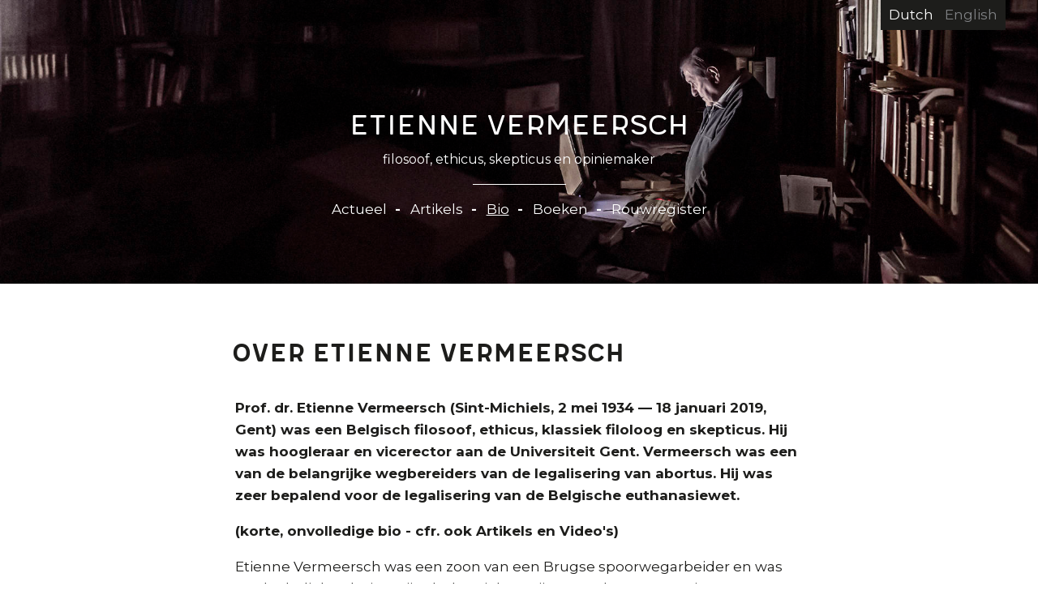

--- FILE ---
content_type: text/html; charset=UTF-8
request_url: https://etiennevermeersch.be/over
body_size: 12499
content:

<!DOCTYPE html>
<html lang="nl" dir="ltr" prefix="content: http://purl.org/rss/1.0/modules/content/  dc: http://purl.org/dc/terms/  foaf: http://xmlns.com/foaf/0.1/  og: http://ogp.me/ns#  rdfs: http://www.w3.org/2000/01/rdf-schema#  schema: http://schema.org/  sioc: http://rdfs.org/sioc/ns#  sioct: http://rdfs.org/sioc/types#  skos: http://www.w3.org/2004/02/skos/core#  xsd: http://www.w3.org/2001/XMLSchema# ">
<head>
    <meta charset="utf-8" />
<script>(function(i,s,o,g,r,a,m){i["GoogleAnalyticsObject"]=r;i[r]=i[r]||function(){(i[r].q=i[r].q||[]).push(arguments)},i[r].l=1*new Date();a=s.createElement(o),m=s.getElementsByTagName(o)[0];a.async=1;a.src=g;m.parentNode.insertBefore(a,m)})(window,document,"script","https://www.google-analytics.com/analytics.js","ga");ga("create", "UA-108642759-1", {"cookieDomain":"auto"});ga("set", "anonymizeIp", true);ga("send", "pageview");</script>
<meta name="Generator" content="Drupal 8 (https://www.drupal.org)" />
<meta name="MobileOptimized" content="width" />
<meta name="HandheldFriendly" content="true" />
<meta name="viewport" content="width=device-width, initial-scale=1.0" />
<link rel="shortcut icon" href="/core/misc/favicon.ico" type="image/vnd.microsoft.icon" />
<link rel="alternate" hreflang="nl" href="https://etiennevermeersch.be/over" />
<link rel="alternate" hreflang="en" href="https://etiennevermeersch.be/en/about" />
<link rel="canonical" href="/over" />
<link rel="shortlink" href="/node/5" />
<link rel="revision" href="/over" />

        <title>Over Etienne Vermeersch | Etienne Vermeersch</title>


            <link rel="shortcut icon" href="/favicon.ico"/>
            <link rel="apple-touch-icon" sizes="180x180" href="https://etiennevermeersch.be/themes/etiennevermeersch/dist/image/icon/apple-touch-icon.png">
            <link rel="icon" type="image/png" href="https://etiennevermeersch.be/themes/etiennevermeersch/dist/image/icon/android-chrome-192x192.png"
                  sizes="192x192">
            <link rel="icon" type="image/png" href="https://etiennevermeersch.be/themes/etiennevermeersch/dist/image/icon/android-chrome-512x512.png"
                  sizes="512x512">
            <link rel="icon" type="image/png" href="https://etiennevermeersch.be/themes/etiennevermeersch/dist/image/icon/favicon-32x32.png" sizes="32x32">
            <link rel="icon" type="image/png" href="https://etiennevermeersch.be/themes/etiennevermeersch/dist/image/icon/favicon-16x16.png" sizes="16x16">
            <link rel="manifest" href="https://etiennevermeersch.be/themes/etiennevermeersch/dist/image/icon/manifest.json">
            <link rel="mask-icon" href="https://etiennevermeersch.be/themes/etiennevermeersch/dist/image/icon/safari-pinned-tab.svg" color="#000000">
            <meta name="msapplication-config" content="https://etiennevermeersch.be/themes/etiennevermeersch/dist/image/icon/browserconfig.xml">
            <meta name="theme-color" content="#000000">

        
        
        


        <meta name="apple-mobile-web-app-title" content="Over Etienne Vermeersch | Etienne Vermeersch">
        <meta name="application-name" content="Over Etienne Vermeersch | Etienne Vermeersch">
        <meta property="og:title" content="Over Etienne Vermeersch | Etienne Vermeersch"/>
        <meta property="og:site_name" content="Over Etienne Vermeersch | Etienne Vermeersch"/>

                <meta property="og:description" content="Filosoof, ethicus, skepticus en opiniemaker. Welkom op de site van Etienne Vermeersch."/>
        <meta property="og:url" content="etiennevermeersch.be"/>
        

        <link rel="stylesheet" href="/core/assets/vendor/normalize-css/normalize.css?t4ufp1" media="all" />
<link rel="stylesheet" href="/core/themes/stable/css/system/components/ajax-progress.module.css?t4ufp1" media="all" />
<link rel="stylesheet" href="/core/themes/stable/css/system/components/align.module.css?t4ufp1" media="all" />
<link rel="stylesheet" href="/core/themes/stable/css/system/components/autocomplete-loading.module.css?t4ufp1" media="all" />
<link rel="stylesheet" href="/core/themes/stable/css/system/components/fieldgroup.module.css?t4ufp1" media="all" />
<link rel="stylesheet" href="/core/themes/stable/css/system/components/container-inline.module.css?t4ufp1" media="all" />
<link rel="stylesheet" href="/core/themes/stable/css/system/components/clearfix.module.css?t4ufp1" media="all" />
<link rel="stylesheet" href="/core/themes/stable/css/system/components/details.module.css?t4ufp1" media="all" />
<link rel="stylesheet" href="/core/themes/stable/css/system/components/hidden.module.css?t4ufp1" media="all" />
<link rel="stylesheet" href="/core/themes/stable/css/system/components/item-list.module.css?t4ufp1" media="all" />
<link rel="stylesheet" href="/core/themes/stable/css/system/components/js.module.css?t4ufp1" media="all" />
<link rel="stylesheet" href="/core/themes/stable/css/system/components/nowrap.module.css?t4ufp1" media="all" />
<link rel="stylesheet" href="/core/themes/stable/css/system/components/position-container.module.css?t4ufp1" media="all" />
<link rel="stylesheet" href="/core/themes/stable/css/system/components/progress.module.css?t4ufp1" media="all" />
<link rel="stylesheet" href="/core/themes/stable/css/system/components/reset-appearance.module.css?t4ufp1" media="all" />
<link rel="stylesheet" href="/core/themes/stable/css/system/components/resize.module.css?t4ufp1" media="all" />
<link rel="stylesheet" href="/core/themes/stable/css/system/components/sticky-header.module.css?t4ufp1" media="all" />
<link rel="stylesheet" href="/core/themes/stable/css/system/components/system-status-counter.css?t4ufp1" media="all" />
<link rel="stylesheet" href="/core/themes/stable/css/system/components/system-status-report-counters.css?t4ufp1" media="all" />
<link rel="stylesheet" href="/core/themes/stable/css/system/components/system-status-report-general-info.css?t4ufp1" media="all" />
<link rel="stylesheet" href="/core/themes/stable/css/system/components/tabledrag.module.css?t4ufp1" media="all" />
<link rel="stylesheet" href="/core/themes/stable/css/system/components/tablesort.module.css?t4ufp1" media="all" />
<link rel="stylesheet" href="/core/themes/stable/css/system/components/tree-child.module.css?t4ufp1" media="all" />
<link rel="stylesheet" href="/core/themes/classy/css/components/messages.css?t4ufp1" media="all" />
<link rel="stylesheet" href="/core/themes/classy/css/components/node.css?t4ufp1" media="all" />
<link rel="stylesheet" href="/themes/etiennevermeersch/dist/css/styles-lib.css?t4ufp1" media="all" />
<link rel="stylesheet" href="/themes/etiennevermeersch/dist/css/styles.css?t4ufp1" media="all" />
<link rel="stylesheet" href="/themes/etiennevermeersch/dist/css/styles-print.css?t4ufp1" media="print" />

            
<!--[if lte IE 8]>
<script src="/core/assets/vendor/html5shiv/html5shiv.min.js?v=3.7.3"></script>
<![endif]-->


</head>

<body class="path-node page-node-type-page no-sidebars">

<a href="#main-content" class="visually-hidden focusable skip-link">
    Overslaan en naar de inhoud gaan
</a>


  <div class="dialog-off-canvas-main-canvas" data-off-canvas-main-canvas>
    
<div id="page" class="page-wrapper">
      <div id="top" class="page-top">
      <div class="container page-top__container">
          <div class="region region-top">
    <div id="block-languageswitcher" class="language-switcher block block-block-content block-block-contentde76dacb-de52-4f10-a2d5-e324aa720186">
  
    
      
            <div class="clearfix text-formatted field field--name-field-body field--type-text-long field--label-hidden field__item"><div class="language-menu"><a class="is-active" href="/home">Dutch</a> <a href="/en/articles">English</a></div>
</div>
      
  </div>

  </div>

      </div>
    </div>
  
      <header id="header" class="page-header" role="banner">
      <div class="page-header__container">
          <div class="region region-header">
    <div id="block-etiennevermeersch-branding" class="block block-system block-system-branding-block">
  
    
                    <div class="site-name">
          <a href="/home" title="Home" rel="home">Etienne Vermeersch</a>
        </div>
            
        <div class="site-slogan">filosoof, ethicus, skepticus en opiniemaker</div>
  </div>
<nav role="navigation" aria-labelledby="block-etiennevermeersch-main-menu-menu" id="block-etiennevermeersch-main-menu" class="block block-menu navigation menu--main">
            
  <h2 class="visually-hidden" id="block-etiennevermeersch-main-menu-menu">Hoofdnavigatie</h2>
  

        
              <ul class="menu">
                    <li class="menu-item">
        <a href="/actueel" title="Nieuws en relevante artikels over Etienne Vermeersch" data-drupal-link-system-path="actueel">Actueel</a>
              </li>
                <li class="menu-item">
        <a href="/artikel" data-drupal-link-system-path="artikel">Artikels</a>
              </li>
                <li class="menu-item menu-item--active-trail">
        <a href="/over" data-drupal-link-system-path="node/5" class="is-active">Bio</a>
              </li>
                <li class="menu-item">
        <a href="/boek" data-drupal-link-system-path="boek">Boeken</a>
              </li>
                <li class="menu-item">
        <a href="/rouwregister" data-drupal-link-system-path="node/502">Rouwregister</a>
              </li>
        </ul>
  


  </nav>

  </div>

        
      </div>
    </header>
  
  <main id="main" class="page-main" role="main">
    <a id="main-content" tabindex="-1"></a>
    <section id="content" class="section section--content">
      <div class="container page-main__container clearfix">
        

        
        
                                                  
          <div class="content content--content">
              <div class="region region-content">
    <div id="block-etiennevermeersch-page-title" class="block block-core block-page-title-block">
  
    
      
  <h1 class="page-title"><span property="schema:name" class="field field--name-title field--type-string field--label-hidden">Over Etienne Vermeersch</span>
</h1>


  </div>

<div id="block-etiennevermeersch-content" class="block block-system block-system-main-block">
  
    
      
<article role="article" about="/over" typeof="schema:WebPage" class="node node--type-page node--view-mode-full">

  
      <span property="schema:name" content="Over Etienne Vermeersch" class="rdf-meta hidden"></span>


  
  <div class="node__content">
    
            <div class="text-formatted field field--name-field-teaser field--type-text-long field--label-hidden field__item"><p><strong>Prof. dr. Etienne Vermeersch (Sint-Michiels, 2 mei 1934 — 18 januari 2019, Gent) was een Belgisch filosoof, ethicus, klassiek filoloog en skepticus. Hij was hoogleraar en vicerector aan de Universiteit Gent. Vermeersch was een van de belangrijke wegbereiders van de legalisering van abortus. Hij was zeer bepalend voor de legalisering van de Belgische euthanasiewet.</strong></p>

<p><strong>(korte, onvolledige bio - cfr. ook Artikels en Video's)</strong></p></div>
      
            <div class="clearfix text-formatted field field--name-field-body field--type-text-long field--label-hidden field__item"><p>Etienne Vermeersch was een zoon van een Brugse spoorwegarbeider en was van katholieken huize. Hij volgde Grieks-Latijnse aan het Brugse Sint-Lodewijkscollege en trad in 1953 in in het noviciaat van de jezuïeten. In die periode kreeg hij zijn opleiding in de Oude Abdij van Drongen. Na het noviciaat behaalde hij zijn diploma Klassieke Filologie. Na vijf jaar, op 23 december 1958, trad hij uit de Jezuïetenorde. Rond zijn 25e brak hij geleidelijk met het christelijk geloof. Tijdens zijn universitaire studies werd hij atheïst en filosofisch materialist.</p>

<p>Vermeersch studeerde wijsbegeerte en promoveerde in 1965 aan de Rijksuniversiteit Gent met een doctoraatsverhandeling over de filosofische implicaties van de informatietheorie en de cybernetica. De promotor van zijn doctoraat was de Belgische logicus en wetenschapsfilosoof Leo Apostel. In 1967 werd hij aan dezelfde universiteit benoemd tot gewoon hoogleraar. Zijn leeropdracht omvatte algemene inleidingen tot de wijsbegeerte en de wetenschapsfilosofie, de wijsbegeerte in historisch perspectief, de studie van hedendaagse wijsbegeerte, wijsgerige antropologie, en de geschiedenis van het christendom.  </p>

<p>Vermeersch stond bekend als een briljant docent ; hij had de gave om moeilijke leerstof vereenvoudigd en begrijpelijk uitleggen. Gedurende zijn academische carrière hij gaf les aan zowat 40.000 studenten. Hij gold samen met Jaap Kruithof als een van de iconen van de Gentse universiteit. </p>

<p>Zijn wetenschappelijk werk heeft betrekking op grondslagenonderzoek van de menswetenschappen, filosofische aspecten van het onderzoek over informatica en artificiële intelligentie, en de toepassing van zijn informatietheorie op het cultuurbegrip.<br />
Later in zijn carrière kwam meer nadruk te liggen op algemene maatschappelijke en ethische problemen, vooral op het gebied van milieufilosofie, cultuurfilosofie en bio-ethiek.</p>

<p>Vermeersch was een van de belangrijke wegbereiders van de legalisering van abortus. Hij was zeer bepalend voor de legalisering van de Belgische euthanasiewet.</p>

<p>Vermeersch was vice-rector aan de <a href="http://www.ugent.be/">Universiteit Gent</a> van 1993 tot 1997. Hij was onder meer lid van de <a href="http://vrwb.vlaanderen.be/">Vlaamse Raad voor Wetenschapsbeleid</a>, van de Raad van Bestuur van het <a href="http://www.vib.be/">Vlaams Interuniversitair Instituut voor Biotechnologie</a>, van de Milieu- en Natuurraad in Vlaanderen, en van de <a href="http://www.belspo.be/belspo/council/index_nl.stm.Hij">Federale Raad voor Wetenschapsbeleid</a>. Hij was ook voorzitter van het <a href="http://www.health.fgov.be/bioeth">Raadgevend Comité voor Bio-ethiek</a>. De wet Medisch Begeleide Voortplanting, de wet op het wetenschappelijk onderzoek, zelfs de transgenderwet zouden niet zijn wat ze nu zijn zonder de input van Vermeersch. Het wettelijk toelaten van therapeutisch kloneren, wat aanleiding gaf tot zwaar beladen discussies in de schoot van de Senaat, haalde het met dank aan zijn ethische overwegingen. <br />
<br />
Op 5 maart 1997 richtte hij aan de Universiteit Gent Film-Plateau op. Hij was ook initiatiefnemer voor het behoud en de renovatie van het universitaire cultuur- en congrescentrum Het Pand in Gent.</p>

<p>Na de dood van de afgewezen Nigeriaanse asielzoekster Semira Adamu, die om het leven kwam bij haar gedwongen uitwijzing, wordt Vermeersch in de jaren 90 voorzitter van de naar hem genoemde 'Commissie Vermeersch'. Ludo Abicht (1999) : <em>'De federale regering richtte deze ‘Commissie Vermeersch’ op om enerzijds het asielbeleid te koppelen aan een verhoging van een efficiënte ontwikkelingshulp en, anderzijds, naar ethisch verantwoorde middelen te zoeken, om de onvermijdelijke uitwijzing van uitgeprocedeerde of illegale asielzoekers op een veilige en menselijk verantwoorde manier te laten verlopen.'</em> Over dat voorzitterschap zei Vermeersch later dat het een van de meest ondankbare taken was, die hij ooit op zich had genomen.</p>

<p>Etienne vermeersch was één van de schrijvers van het in februari 2008 uitgekomen manifest van de Gravensteengroep. In dit manifest werd een onafhankelijk Vlaanderen als één van de (laatste) mogelijkheden gezien als alternatief voor de weigering van de Franstaligen om de taalgrens te respecteren. Voor Vermeersch kon ook de linkerzijde voorstander zijn van de Vlaamse zaak. Voor hem is dit altijd een sociale kwestie geweest: <em>'Ik ben geen Vlaams-nationalist, maar gewoon iemand die streeft naar rechtvaardigheid, ook in communautaire kwesties.'</em></p>

<p>Vermeersch beschouwde de mondiale overbevolking als het grootste wereldprobleem : <em>'Op een eindige aardbol kan de bevolking niet onbeperkt blijven groeien.'</em> Hij koppelt dit probleem aan het te hoge consumptiepatroon van de doorsnee westerling. Dat dit patroon wereldwijd wordt gestreefd is volgens Vermeersch catastrofaal op termijn.<br />
<em>'Vanuit een ethisch standpunt hebben alle mensen op deze wereld het recht op dezelfde wijze te genieten van alles wat die wereld te bieden heeft. Maar dat betekent ook een verdere stijging van de productie, uitputting van grondstoffen, productie van pollutie en uitroeiing van ecosystemen.' (...) 'Zowel een daling van de wereldbevolking als een algemene daling van de consumptie per persoon zijn absoluut noodzakelijk. Aangezien wij, in de rijke landen, per persoon een veel hogere druk betekenen op al die ecologisch factoren, is het vooral bij ons dat zowel de geboortebeperking als de beperking van het consumptieniveau een absolute voorrang moeten krijgen.'</em><br />
Vermeersch pleit daarom voor een door de overheid gestimuleerde bevolkingspolitiek, door intensieve informatiecampagnes, het verschaffen van vlotte toegang tot contraceptie en een verhoging van het opleidingsniveau, in het bijzonder bij vrouwen. 'In Taiwan heeft men, zonder dwang, op korte tijd de voorziene daling van het geboortecijfer bereikt, lager dan dat van China. Letterlijk van huis tot huis werden de vrouwen bezocht en met informatie, argumentatie en concrete methodes voor geboorteregeling benaderd. Een vergelijkbare ontwikkeling heeft zich in Thailand voorgedaan.'</p>

<p>Standpunten Vermeersch over de verschillende aspecten van het christendom: zie artikels en video's op deze site. (samenvatting volgt later)</p>

<p>Standpunten Vermeersch over de verschillende aspecten van de Islam: zie artikels en video's op deze site. (samenvatting volgt later)</p>

<p>Professor Vermeersch was één van de meest vooraanstaande skeptici van België. Hij was stichtend lid van SKEPP, de Studiekring voor Kritische Evaluatie van Pseudowetenschap en het Paranormale. Volgens Vermeersch vragen <em>uitzonderlijke beweringen uitzonderlijk sterke bewijzen</em>. Dit geldt voor beweringen die in strijd zijn met huidige stand van de wetenschappelijke kennis.</p>

<p>Vermeersch was een veelgevraagd spreker, een te duchten debater die de confrontatie niet schuwde in intellectuele, wetenschappelijke of politieke debatten, wars van links of rechts hokjesdenken.</p>

<p>In 2008 werd hij door 100 prominente Vlamingen uitgeroepen tot de grootste (meest invloedrijke) intellectueel van Vlaanderen. Kenmerkend was zijn brede kennis op vlak van onder meer wijsbegeerte, godsdienst en wetenschap. Etienne Vermeersch was echter geen ivoren-toren-intellectueel maar een sterk maatschappelijk geëngageerd filosoof en ethicus.</p>

<p> </p>

<p><a href="https://etiennevermeersch.be/artikel/etienne-vermeersch-quotes">Lees hier een aantal quotes van Etienne Vermeersch.</a></p>

<h2> </h2>

<h2>PUBLICATIES</h2>

<p><strong>Hier niet opgenomen:</strong></p>

<ul>
	<li>een tiental lemmata in "Encyclopedie van de Wereldliteratuur"</li>
	<li>een groot aantal interviews en artikels in dag- en weekbladen over ethische en vooral bio-ethische problemen. (zie "Artikels" op deze website)</li>
	<li>uitgetypte teksten van lezingen voor BRT 3 en voor diverse verenigingen, die in beperkte kring werden verspreid;</li>
	<li>drie syllabussen van colleges die in eigen beheer werden uitgegeven.</li>
</ul>

<p>De publicaties voorafgegaan door (*) hebben betrekking op ethiek, vooral bio-ethiek en milieu-ethiek</p>

<h3> </h3>

<h3> </h3>

<h3><b>BOEKEN:</b></h3>

<ol>
	<li>Epistemologische Inleiding tot een Wetenschap van de Mens, Brugge, De Tempel, 1967, 401 pp..</li>
	<li>Hedendaagse Wijsbegeerte, Gent, Gakko, 1970, 151 pp..</li>
	<li>(*) De Ogen van de Panda. Een milieufilosofisch essay, Brugge, Van de Wiele, 1988, 72 pp.</li>
	<li>(*) Legalisering van Abortus. Bedenkingen bij de discussies in de Senaatscommissie, Mededelingen van het Centrum voor Milieufilosofie en Bio-ethiek aan de RUG, 1989, 32 pp..</li>
	<li>(*) Bio-ethiek. Een Inleiding, Universiteit Gent, Wetenschappelijke Nascholing, 1993, 32 pp.</li>
	<li>Van Antigone tot Dolly. Veertig jaar kritisch denken (auteur: E. Vermeersch - samenstellers: H. Van den Enden, J. Braeckman), Antwerpen, Hadewijch, 1997, 256 pp. (nieuwe druk: Houtekiet, 2019, 295 pp.)</li>
	<li>De Rivier van Herakleitos, (co-auteur Johan Braeckman), Antwerpen, Houtekiet, 2008, 440 pp. (nieuwe druk: Houtekiet, 2019).</li>
	<li>Een zoektocht naar waarheid, Dirk Verhofstadt in gesprek met Etienne Vermeersch - Houtekiet, 2010, 480 pp. (nieuwe druk: Houtekiet, 2019).</li>
	<li>De ogen van de panda, een kwarteeuw later, Houtekiet, 2010, 160 pp.</li>
	<li>Atheisme (uit de serie De Essentie), Uitgeverij Luster, 2010, 72 pp.</li>
	<li>De multiculturele samenleving (uit de serie De Essentie), Uitgeverij Luster, 2011, 70 pp.</li>
	<li>
	<p itemprop="name">Etienne Vermeersch - Provençaalse gesprekken (auteurs: E. Vermeersch en Willy Weyns), Academic &amp; Scientific publishers, 2013, pp. 384. (nieuwe druk bij Houtekiet, 2020, pp 208)</p>
	</li>
	<li>De ketter en de kerkvorst - Etienne Vermeersch &amp; André Léonard - De Bezige Bij, 2014, 240 pp.</li>
	<li>Over God, Uitgeverij Vrijdag, 2016, 140 pp.</li>
	<li>Nagelaten geschriften  (auteur: Etienne Vermeersch; samenstellers: Johan Braeckman en Dirk Verhofstadt), 2019, 488 pp. (postuum)</li>
</ol>

<p> </p>

<p><strong>Als Editor:</strong></p>

<ol>
	<li>(*) met L. Cassiers: Erfelijkheid: genetische tests en maatschappij, Leuven, Garant, 2000, 141 pp..</li>
	<li>(*) met L. Cassiers: Hérédité Tests génétiques et Société, Bruxelles, De Boeck, 2001, 137 pp..</li>
	<li>(*) met L. Cassiers, Y. Englert, A. Van Orshoven, Belgisch Raadgevend Comité voor Bio-ethiek. Adviezen 1996-2000, Leuven, Garant, 2001, 263 pp.</li>
	<li>(*) met R. Petrella, J. Keulartz, F. Krause, W. Sachs, R. Weiler, H. Zwart: Reading the Kyoto Protocol - Ethical Aspects of the Convention on Climatic Change, Eburon, 2005, pp. 164.</li>
</ol>

<p> </p>

<h3>ARTIKELS</h3>

<ol>
	<li>De zin van de begrafenis in de Griekse tragedie, Handelingen van het XXIVe Vlaamse Filologencongres, 1961, pp. 16-36.</li>
	<li>Chtonische motieven bij Aischulos, Handelingen XVI der Koninklijke Nederlandse Maatschappij voor Taal- Letterkunde en Geschiedenis, 1962, pp. 424-432.</li>
	<li>Information and philosophy, Studia Philosophica Gandensia, 1963, pp. 141-154.</li>
	<li>Het religieus levensstadium, in Kierkegaard Herdenking RUG , 1964, pp. 33-45.</li>
	<li>Some Remarks on the Analysis of the Culture Concept, Studia Philosophica Gandensia, 1965, pp. 161-213.</li>
	<li>Essai de definition d’un concept de forme comme notion de base liant le langage de la cybernétique à celui des sciences humaines, 5th International Congress on Cybernetics, 1968, pp. 3-10.</li>
	<li>Projet pour un homme artificiel, Le dossier de la Cybernétique, Marabout Université, 1968, pp. 198-217.</li>
	<li>In memoriam Prof. E.A. Leemans, De Brug, XI, 1969, pp. 161-164.</li>
	<li>Het ontstaan van de experimentele methode, Philosophica Gandensia, 7, 1969, pp. 7-38.</li>
	<li>Het wetenschappelijk experiment in de Oudheid en de Middeleeuwen, Anamnèsis, 1970, pp. 7-38.</li>
	<li>Projekt umjetnog sovjeka, Izazov kibernetici, 1970, pp. 179-198.</li>
	<li>Adorno und die Aufklärung, Philosophica Gandensia, 9, 1971, pp. 56-72.</li>
	<li>Feiten en objectiviteit in de massa-media, Wijsgerig Perspectief op Maatschappij en Wetenschap, 12, 1971, pp. 163-174.</li>
	<li>(*) De Eed van Hippokrates en de medische Ethiek, Annales Collegii Medici Antverpiensis, 1972, pp. 1-16.</li>
	<li>Wissenschaft Technik und Gesellschafskritik, Philosophica Gandensia, 12, 1973, pp. 155-166.</li>
	<li>Rationality, some preliminary remarks, Philosophica, 1974, pp. 73-82.</li>
	<li>(*) De filosofie van de gezondheid het welzijn en het geluk. Vervolmakingscyclus voor Verzekeringsgeneeskunde, 1974, pp. 77-89.</li>
	<li>(*) De klant is koning”, Congres van het Verbond der Verplegingsinstellingen, Hospitalia, pp. 76-84.</li>
	<li>Can science be made rational? Philosophica, 1976, pp. 151-168.</li>
	<li>(*) Artsencode of medische ethiek? De Vlaamse Gids, 1976, pp. 151-168.</li>
	<li>La crédibilité des experts, La Revue Nouvelle, 64, 1976, pp. 248-254.</li>
	<li>Wetenschappelijk advies of aanbeveling van wijzen ? Methodologische vragen, De Nieuwe Maand, 19, 1976, pp. 248-254.</li>
	<li>Epistémologie et hypothèses de Whorf, in Pinxten, R. (ed.) Universalism vs Relativism in Language and Thought, The Hague, Mouton, 1976, pp. 229-239.</li>
	<li>An analysis of the concept of culture, in: Bernardi, Bernardo, ed., The Concept and Dynamics of Culture, World Anthropology, The Hague, Mouton, 1977, pp. 9-73.</li>
	<li>(*) Televisie en Moraal, Achtste Vlaams Congres voor Communicatie- wetenschap, 1978, pp. 161-168.</li>
	<li>Forme et Information. Approche cybernétique d’une notion ancienne, in, Zètèsis Liber amicorum E De Strycker, 1979, pp. 43-45.</li>
	<li>Interdisciplinarity of the behavioral sciences, or a unified science of man, in: Jurkovich, R. &amp; Paelinck, J.H.P., edd. , Problems in Interdisciplinary Studies, Brookfield, Gower, 1984, pp. 46-60.</li>
	<li>(*) Vrijzinnige waarden? De Moralist, 1985, pp. 148-152.</li>
	<li>Vooruitgang van wetenschap, ontvoogding of vervreemding? In Ontwikkeling, persoonlijkheid en milieu, Liber Amicorum William De Coster, 1986, pp. 415-422.</li>
	<li>(*) Het medisch beroepsgeheim. Ethische aspecten, Vlaams Tijdschrift voor Gezondheidsrecht, 1989, pp. 197-215.</li>
	<li>Enkele bijzondere karakteristieken van menswetenschappen, Antropologische Verkenningen, 1987, pp. 98-106.</li>
	<li>(*) met H. Van den Berghe: Dilemma’s in de genetica, Cultuurleven, jan. 1989, pp. 6-17.</li>
	<li>(*) Rechten van de patiënt, ethische aspecten, Vlaams Tijdschrift voor Gezondheidsrecht, 1989, pp. 197-215.</li>
	<li>Wetenschap wordt spelen met vuur, Reflector, oct. 1989, pp. 16-21.</li>
	<li>(*) Environment, Ethics and Cultures, in: Biosphere and Economy, Brussels, C.E.C., 1990, p. 1-40.</li>
	<li>Weg van het WTK-complex; onze Toekomstige Samenleving, Denkbeelden voor de 21ste eeuw, CLTM, Zeist, 1990, pp. 17-40.</li>
	<li>De maatschappelijke context van duurzame ontwikkeling , Duurzame Ontwikkeling, RMNO, 1990, pp.1-6.</li>
	<li>De ecofilosofische uitdaging, in: Oosterling, H.A.F. en Prins, A.W., (red.) Humanisme en Anti-humanisme ? Rotterdamse filosofische Studies, 1990, pp. 71-80.</li>
	<li>Theater voor de Toekomst, in: Theater Mens en Wereldbeelden, NTG, Gent, 1990, blz. 210-225.</li>
	<li>De Toekomst van de Milieufilosofie, in: Zweers, W., (red.) Op zoek naar een ecologische cultuur. Milieufilosofie in de jaren negentig, Amsterdam, 1991.</li>
	<li>The future of anthropocentrism, in: Van Nispen, J., &amp; Douwe, T., edd., The quest for man, the topicality of philosophical anthropology, Assen, Van Gorcum, 1991, pp. 177-186.</li>
	<li>Tussen groei en wildgroei, in: Kritiek 22, Groei of geen groei? Debat over de oorzaken van de milieucrisis, 1991, pp. 33-41.</li>
	<li>(*) Ethische grenzen aan de gezondheidszorg, Bijblijven, 1991, pp. 40-49.</li>
	<li>(*) Human Rights and the Mentally Handicapped, in: Flanders East Europe Colloquium Proceedings, 1992, pp. 141-144.</li>
	<li>(*) Ethische problemen rond euthanasie in: Ouderen in Solidariteit, 1993, pp.237-248.</li>
	<li>Wetenschappelijke a priori’s tegenover het paranormale, in: Het paranormale ter discussie. Studium Generale , Rijksuniversiteit Utrecht, 1992, 81-93</li>
	<li>Kort Vertoog over de God van het Christendom, Parodos 37, 1993, pp. 4-30</li>
	<li>Naar een niet aliënerende wetenschap en technologie, in: In verhouding. Opstellen aangeboden aan R. Boehm op zijn 65ste verjaardag, Gent, Kritiek, 1993, pp. 83-87.</li>
	<li>Bijdrage en relevantie van de wetenschap bij het oplossen van maatschappelijke problemen. Paneldebat. In: Bevrijding of bedreiging door wetenschap en techniek, Pelckmans, 1993, pp. 59-83.</li>
	<li>The future of environmental philosophy, in: Zweers, W., &amp; Boersema, J.J., edd., Ecology, Technology and Culture, Essays in Environmental Philosophy, 1994, Cambridge, The White Horse Press, pp. 272-286.</li>
	<li>(*) Ethical-philosophical aspects of human and animal experimentation, in: De Deyn, P.P., ed., The ethics of human and animal experimentation, London, John Libbey, 1994, pp. 3-12.</li>
	<li>Cultuur en Nationalisme, Ons Erfdeel, jan. 1994, pp. 73-82</li>
	<li>(*) with Lameire, N., Nephrological and moral aspects of physical torture, Nephrology, Dialysis and Transplantation , 1995, vol 1, pp. 160-161.</li>
	<li>Educatieve implicaties van een globale visie op milieuproblematiek, in, van Bergeijk J., Alblas, A.H., Visser-Reyneveld, M.I., Natuur- en milieu-educatie didactisch beschouwd, Wageningen, Wageningen Pers, 1995, 145-154.</li>
	<li>(*) “Droit de disposer de soi” versus “paternalisme”, in Masson J. &amp; Schutyzer, K., (ed.), Agora. Les droits des citoyens européens et la santé, 1995, pp. 75-79.</li>
	<li>Het woord als wapen. Dispuut in PEN, Tijdingen, december, 1996, pp. 13-38</li>
	<li>Ontmoeting met een mens, in: Batens, D., (ed.) Leo Apostel, Tien filosofen getuigen, Antwerpen, Hadewijch, 1996, pp. 7-15.</li>
	<li>Culturele en wetenschappelijke geletterdheid, in: Soetaert, R. en Top, L., Een beeld van belezenheid. Over culturele geletterdheid. Den Haag, Sdu Uitgevers, pp. 31-36.</li>
	<li>(*) Ethical aspects of genetic engineering, in, Sterckx, S., Biotechnology, Patents and Morality, Aldershot, Brookfield, 1997, pp. 107-113.</li>
	<li>(*) Ethische implicaties van de reproductietechnieken, Tijdschrift voor Geneeskunde, 1997, pp. 985-989.</li>
	<li>(*) En de mens schept de natuur, in: Jan Van Pelt (ed.), Grenzeloze wetenschap Leuven, Garant, 1997, pp. 19-26.</li>
	<li>(*) Vrijheid als filosofisch en maatschappelijk vraagstuk in: Royakkers, L. M. M. &amp; Sarlemijn, A., ( edd.), Stalking strafbaar gesteld, Deventer, 1998,. pp. 113-125</li>
	<li>De nieuwe politieke cultuur, Ons Erfdeel, 2, 1997, pp. 171-175.</li>
	<li>(*) Beschouwingen bij Tom Regans rechtenvisie, Ethiek en Maatschappij, 1998, pp. 83-85.</li>
	<li>De verkavelde universiteit in Vlaanderen, Ons Erfdeel, 1998, 1, pp. 33-36.</li>
	<li>Key-note Lecture in: Ethische aspecten in de besluitvorming rond een fabrieksontwerp, Werkconferentie, TU Delft, 1998, pp. 11-16.</li>
	<li>(*) Deskundigheid en demokratie. Opmerkingen bij het homeopathiedebat vanuit een wetenschapsfilosofisch oogpunt, in: Herman, Liber Amicorum Herman Vanden Berghe, 1999, pp. 51-52.</li>
	<li>(*) Individual rights versus societal duties, Vaccine, 17, 1999, pp. 814-817.</li>
	<li>(*) Over wetenschap, politiek en onwetendheid, De Morgen, 30/11/1998; Belgisch Tijdschrift voor Tandheelkunde, 1999, pp. 131-133;</li>
	<li>De partij van … milieu, redelijkheid en solidariteit, in: De Ceuleneer Geertje &amp; Vermaercke, Geert, Stem op de Nieuwe Wereld, Leuven, van Halewijck, pp. 127-135.</li>
	<li>(*) Euthanasie in België, Filosofie en Praktijk, 2000, pp. 48-56.</li>
	<li>(*) Pain, what is it and why do we care? Symposium on ‘The science and philosophy of Pain’, Vlaams Diergeneeskundig Tijdschrift, 2001, 69, pp. 385- 391.</li>
	<li>Ecofilosofie: een nieuwe manier van denken? Ons Erfdeel, 2001, 4, pp. 543-552.</li>
	<li>(*) Medische ethiek in de sportgeneeskunde, Vlaams Tijdschrift voor Sport- geneeskunde &amp; -wetenschappen, 2001, pp. 37-39.</li>
	<li>Wat poëzie voor mij betekent, 2002, Poëziekrant, blz.</li>
	<li>(*) The Belgian Law on euthanasia, The Historical and Ethical Background, Acta Chirurgica Belgica, 2002, 6, pp. 394-397.</li>
	<li>We moeten in de industrielanden gewoon naar een daling van de bevolking, in: Jos Grobben &amp; Bart Vandormael (ed.): De eerste vrouw die 150 wordt is nu al geboren., Leuven, Van Halewijck, 2003, pp. 149-159.</li>
	<li>Een onhaalbaar profiel? in: Torfs, Rik &amp; Martens, Kurt (ed.), Habemus papam het profiel van de volgende paus. Leuven, Davidsfonds, 2004.</li>
	<li>De welgekende waarheid. in: De Ceuleer Joël, (ed) Gezocht: de zin van het leven Grote Vragen, Globe, Brussel, 2005, pp. 76-100.</li>
	<li>Introduction: A Plea for Rationality - Reading the Kyoto Protocol. Ethical Aspects of the Convention on Climate Change, pp. 7-17, 2005.</li>
	<li>Overhaaste euthanasie? Geloof niet alles wat 'The New Yorker' schrijft (co-auteur prof. Jan Bernheim) - De Morgen, 26 Juni, 2015.</li>
</ol>

<p> </p>

<p>Selectief overzicht publicaties: <a href="https://biblio.ugent.be/person/811000064406?sort=year.desc&amp;sort=datecreated.desc&amp;limit=10&amp;start=0">https://biblio.ugent.be/person/811000064406?sort=year.desc&amp;sort=datecreated.desc&amp;limit=10&amp;start=0</a></p>
</div>
      
  </div>

</article>

  </div>

  </div>

          </div>

                                                  
                </div>
    </section>
  </main>

      <footer class="footer-wrapper">
              <div id="footer" class="page-footer" role="contentinfo">
          <div class="container page-footer__container">
              <div class="region region-footer">
    <div id="block-brandingvandewebsite" class="block block-system block-system-branding-block">
  
    
                    <div class="site-name">
          <a href="/home" title="Home" rel="home">Etienne Vermeersch</a>
        </div>
            
        <div class="site-slogan">filosoof, ethicus, skepticus en opiniemaker</div>
  </div>
<nav role="navigation" aria-labelledby="block-hoofdnavigatie-menu" id="block-hoofdnavigatie" class="block block-menu navigation menu--main">
            
  <h2 class="visually-hidden" id="block-hoofdnavigatie-menu">Hoofdnavigatie</h2>
  

        
              <ul class="menu">
                    <li class="menu-item">
        <a href="/actueel" title="Nieuws en relevante artikels over Etienne Vermeersch" data-drupal-link-system-path="actueel">Actueel</a>
              </li>
                <li class="menu-item">
        <a href="/artikel" data-drupal-link-system-path="artikel">Artikels</a>
              </li>
                <li class="menu-item menu-item--active-trail">
        <a href="/over" data-drupal-link-system-path="node/5" class="is-active">Bio</a>
              </li>
                <li class="menu-item">
        <a href="/boek" data-drupal-link-system-path="boek">Boeken</a>
              </li>
                <li class="menu-item">
        <a href="/rouwregister" data-drupal-link-system-path="node/502">Rouwregister</a>
              </li>
        </ul>
  


  </nav>

  </div>

          </div>
        </div>
            <div id="footer-bottom" class="page-footer-bottom">
        <div class="container page-footer-bottom__container">
          <div class="footer__company">
            Officiële website van Professor Etienne Vermeersch
          </div>
          <div class="footer__company">
            Redactie en beheer:
            <br>2002 - 2019: Tom Schoepen en Etienne Vermeersch
            <br>2019 - 2023: Tom Schoepen en Johan Braeckman
            <br>Onder auspiciën van Josiane van Droogenbroeck (weduwe Etienne V.), 2019 - 2026
          </div>
          <div class="image__credit">
            Technisch beheer <br>
            Dries Van Giel - website door <a href="https://3sign.com?utm_source=etiennevermeersch">3SIGN</a>.<br>
            Afbeelding in hoofding door <a href="http://www.karolyeffenberger.com">Karoly
              Effenberger</a>
          </div>
        </div>
      </div>
    </footer>
  </div>


  </div>



<script type="application/json" data-drupal-selector="drupal-settings-json">{"path":{"baseUrl":"\/","scriptPath":null,"pathPrefix":"","currentPath":"node\/5","currentPathIsAdmin":false,"isFront":false,"currentLanguage":"nl"},"pluralDelimiter":"\u0003","google_analytics":{"trackOutbound":true,"trackMailto":true,"trackDownload":true,"trackDownloadExtensions":"7z|aac|arc|arj|asf|asx|avi|bin|csv|doc(x|m)?|dot(x|m)?|exe|flv|gif|gz|gzip|hqx|jar|jpe?g|js|mp(2|3|4|e?g)|mov(ie)?|msi|msp|pdf|phps|png|ppt(x|m)?|pot(x|m)?|pps(x|m)?|ppam|sld(x|m)?|thmx|qtm?|ra(m|r)?|sea|sit|tar|tgz|torrent|txt|wav|wma|wmv|wpd|xls(x|m|b)?|xlt(x|m)|xlam|xml|z|zip"},"user":{"uid":0,"permissionsHash":"55f2d2c27b07d1c6e19380fcf2b2027b5836137532479aa146dee9048cd612ca"}}</script>
<script src="/core/assets/vendor/domready/ready.min.js?v=1.0.8"></script>
<script src="/core/assets/vendor/jquery/jquery.min.js?v=3.2.1"></script>
<script src="/core/assets/vendor/jquery-once/jquery.once.min.js?v=2.2.0"></script>
<script src="/core/misc/drupalSettingsLoader.js?v=8.5.1"></script>
<script src="/sites/default/files/languages/nl_gtXHMSYl0x9q1hXczfcjZDk7IT60IsfWcRsZOUW30gw.js?t4ufp1"></script>
<script src="/core/misc/drupal.js?v=8.5.1"></script>
<script src="/core/misc/drupal.init.js?v=8.5.1"></script>
<script src="/modules/contrib/google_analytics/js/google_analytics.js?v=8.5.1"></script>
<script src="/themes/etiennevermeersch/dist/js/scripts.min.js?v=1.x"></script>


</body>
</html>


--- FILE ---
content_type: text/css
request_url: https://etiennevermeersch.be/themes/etiennevermeersch/dist/css/styles-lib.css?t4ufp1
body_size: 3233
content:
.inline-block--middle, .inline-block--top, .inline-block {
  display: inline-block;
}

.inline-block--middle {
  vertical-align: middle;
}

.inline-block--top {
  vertical-align: top;
}

.button {
  border: 1px solid;
  border-radius: 0;
  display: inline-block;
  line-height: inherit;
  text-align: center;
  text-decoration: none;
}

.pos-relative {
  position: relative;
}

.clearfix::before, .clearfix::after {
  content: '';
  display: table;
}

.clearfix::after {
  clear: both;
}

.container {
  max-width: 1050px;
  margin-left: auto;
  margin-right: auto;
}

.container:after {
  content: " ";
  display: block;
  clear: both;
}

/*# sourceMappingURL=[data-uri] */


--- FILE ---
content_type: text/css
request_url: https://etiennevermeersch.be/themes/etiennevermeersch/dist/css/styles.css?t4ufp1
body_size: 29849
content:
@import url("https://fonts.googleapis.com/css?family=Montserrat:400,400i,700,700i");
@import url("//hello.myfonts.net/count/350d29");
.page-wrapper, .node .field--name-field-category .field__item, .page-header {
  position: relative;
}

.node .field--name-field-category .field__item::before,
.over-etienne::after,
.view-articles .views-exposed-form::after {
  position: absolute;
  display: block;
  content: '';
}

.notification-english .field--name-field-body, .menu--main .menu,
.menu--english-menu .menu, .messages, .node .node--type,
.node .field--name-field-category,
.node .field--name-field-date,
.node .field--name-field-author,
.node .field--name-field-source, .node .field--name-field-category .field__item, .messages--status, .pager ul, .view-articles, .view-articles .views-exposed-form .bef-links, .view-articles .views-exposed-form .bef-links div, .page-header .page-header__container {
  display: inline-block;
}

.notification-english .field--name-field-body, .node .field--name-field-author,
.node .field--name-field-source, .messages--status, .view-articles .views-exposed-form .bef-links div, .page-header .page-header__container {
  width: 100%;
}

.over-etienne::after, .view-articles .views-exposed-form::after {
  display: -ms-flexbox;
  display: flex;
  height: 1px;
  background-color: #1d1d1b;
  width: 100vw;
  position: relative;
  left: 50%;
  right: 50%;
  margin-left: -50vw;
  margin-right: -50vw;
  margin-top: 20px;
}

.menu--main .menu ul,
.menu--main .menu li,
.menu--english-menu .menu ul,
.menu--english-menu .menu li, .pager ul,
.pager li, .node__links ul {
  margin: 0;
  padding: 0;
  list-style: none;
}

.view-articles .view-switch {
  margin-top: 20px;
}

h2, ul,
ol, .messages--status, .page-header .page-header__container {
  margin-bottom: 20px;
}

.pager, .view-articles .views-exposed-form, .footer-wrapper, .page-header {
  text-align: center;
}

.site-name a:hover, .menu--main .menu .menu-item--active-trail a,
.menu--english-menu .menu .menu-item--active-trail a, .menu--main .menu a:hover,
.menu--english-menu .menu a:hover, .menu--main .menu a.is-active,
.menu--english-menu .menu a.is-active, .node h2 a:hover, .node .field--name-field-category a:hover, .view-articles .views-exposed-form .bef-link-active a, .view-articles .views-exposed-form a:hover, .view-articles .view-switch a:hover {
  text-decoration: underline;
}

.site-name a, .page-top .language-menu a, .menu--main .menu a,
.menu--english-menu .menu a, .node .field--name-field-category a, .pager .pager__item a, .pager .pager__item.is-active a, .view-articles .views-exposed-form a, .view-articles .view-switch a, .footer-wrapper {
  text-decoration: none;
}

.over-etienne h2, .path-frontpage .block-page-title-block h1 {
  font-size: 16px;
  color: #979797;
  line-height: 19px;
}

*,
*::after,
*::before {
  box-sizing: inherit;
}

html {
  box-sizing: border-box;
}

html,
html a {
  -webkit-font-smoothing: antialiased;
  -moz-osx-font-smoothing: grayscale;
  -moz-font-smoothing: antialiased;
  -ms-font-smoothing: antialiased;
  font-smoothing: antialiased;
}

.menu,
ul,
ol,
dl {
  margin: 0;
  padding: 0;
}

html {
  font-size: 100%;
}

body {
  background: #fff;
  color: #1d1d1b;
  margin: 0;
  padding: 0;
}

img,
iframe {
  max-width: 100%;
}

img {
  height: auto;
}

@media screen and (max-width: 1080px) {
  .container {
    padding: 0 40px;
  }
}

@font-face {
  font-family: 'Meltow-san200';
  src: url("../webfonts/350D29_0_0.eot");
  src: url("../webfonts/350D29_0_0.eot?#iefix") format("embedded-opentype"), url("../webfonts/350D29_0_0.woff2") format("woff2"), url("../webfonts/350D29_0_0.woff") format("woff"), url("../webfonts/350D29_0_0.ttf") format("truetype");
}

@font-face {
  font-family: 'Meltow-san100';
  src: url("../webfonts/350D29_1_0.eot");
  src: url("../webfonts/350D29_1_0.eot?#iefix") format("embedded-opentype"), url("../webfonts/350D29_1_0.woff2") format("woff2"), url("../webfonts/350D29_1_0.woff") format("woff"), url("../webfonts/350D29_1_0.ttf") format("truetype");
}

@font-face {
  font-family: 'DroidSerif-Italic';
  src: url("../webfonts/DroidSerif-Italic.ttf");
  src: url("../webfonts/DroidSerif-Italic.ttf") format("truetype");
}

@font-face {
  font-family: 'DroidSerif-Regular';
  src: url("../webfonts/DroidSerif-Regular.ttf");
  src: url("../webfonts/DroidSerif-Regular.ttf") format("truetype");
}

body {
  font-size: 1.063rem;
  font-family: "Montserrat", sans-serif;
  line-height: 1.7rem;
  color: #1d1d1b;
}

@media screen and (max-width: 480px) {
  body {
    font-size: 1rem;
  }
}

a {
  transition: all 150ms linear;
  color: #1d1d1b;
  -webkit-text-decoration-skip: ink;
          text-decoration-skip: ink;
}

a:hover, a:focus {
  color: #454540;
}

strong {
  font-weight: 700;
}

small {
  font-size: 80%;
}

h1,
h2,
h3,
h4,
h5,
h6 {
  margin-top: 0;
  font-family: "Meltow-san200", "Montserrat", sans-serif;
  font-weight: normal;
}

h1 a,
h2 a,
h3 a,
h4 a,
h5 a,
h6 a {
  color: inherit;
  font-weight: inherit;
  text-decoration: none;
}

h1 {
  margin-bottom: 30px;
  font-size: 2.375rem;
  line-height: 2.5rem;
}

h2 {
  font-size: 2rem;
  line-height: 2.75rem;
  margin-bottom: 25px;
}

h3 {
  margin-bottom: 15px;
  font-size: 1.5rem;
  line-height: 1.688rem;
}

h4 {
  margin-bottom: 10px;
  font-size: 1.25rem;
  line-height: 1.438rem;
}

h5 {
  margin-bottom: 5px;
  font-size: 1.063rem;
  line-height: 1.7rem;
}

h6 {
  font-size: 90%;
}

p {
  margin-top: 0;
}

ul li,
ol li {
  margin-top: 5px;
}

ul li:first-child,
ol li:first-child {
  margin-top: 0;
}

ul ul,
ul ol,
ol ul,
ol ol {
  margin-top: 10px;
  margin-bottom: 10px;
}

ul {
  padding-left: 20px;
}

ol {
  padding-left: 21px;
}

.field--name-field-body h2 {
  margin-top: 40px;
}

.field--name-field-body h3 {
  margin-top: 30px;
}

.field--name-field-body h4,
.field--name-field-body h5 {
  margin-top: 20px;
}

@media screen and (max-width: 480px) {
  h1 {
    margin-bottom: 20px;
    font-size: 1.5rem;
    line-height: 1.938rem;
  }
  h2 {
    margin-bottom: 15px;
    font-size: 1.5rem;
    line-height: 1.688rem;
  }
  h3 {
    margin-bottom: 10px;
    font-size: 1.063rem;
    line-height: 1.438rem;
  }
  h4 {
    margin-bottom: 5px;
    font-size: 1.063rem;
    line-height: 1.7rem;
  }
  h5 {
    margin-bottom: 5px;
    font-size: 1.063rem;
    line-height: 1.7rem;
  }
}

.link--blue {
  background-color: #daf1ff;
  padding: 1px 2px;
}

.link--yellow {
  background-color: #ffe5a3;
  padding: 1px 2px;
}

.notification-english {
  background-color: #ffe5a3;
}

.notification-english .field--name-field-body {
  max-width: 1050px;
  text-align: left;
}

.notification-english .field--name-field-body p {
  margin: 0;
  padding: 10px 20px;
}

@media screen and (min-width: 1024px) {
  .notification-english {
    width: 100%;
    float: left;
    margin-left: 0;
    margin-right: 0;
    text-align: center;
    width: 100vw;
    position: relative;
    left: 50%;
    right: 50%;
    margin-left: -50vw;
    margin-right: -50vw;
    margin-top: -40px;
    background-color: #ffe5a3;
    z-index: 111;
  }
  html:lang(en) .block-page-title-block {
    margin-top: 50px;
  }
}

@media screen and (min-width: 1080px) {
  .notification-english .field--name-field-body p {
    padding: 10px 0;
  }
}

.over-etienne {
  width: 100%;
  float: left;
  margin-left: 0;
  margin-right: 0;
  padding-bottom: 50px;
  margin-bottom: 35px;
  position: relative;
}

.over-etienne h2 {
  margin-bottom: 15px;
}

.over-etienne::after {
  position: absolute;
  bottom: 0;
  background-color: #1d1d1b;
}

.over-etienne .field--name-field-image {
  width: 100%;
  float: left;
  margin-left: 0;
  margin-right: 0;
}

.over-etienne .field--name-field-image img {
  width: 100%;
  height: auto;
}

@media screen and (min-width: 640px) {
  .over-etienne .field--name-field-image {
    width: 31.42857%;
    float: left;
    margin-right: 2.85714%;
  }
}

.over-etienne .field--name-field-body {
  width: 100%;
  float: left;
  margin-left: 0;
  margin-right: 0;
}

@media screen and (min-width: 640px) {
  .over-etienne .field--name-field-body {
    width: 65.71429%;
    float: right;
    margin-right: 0;
  }
}

@media screen and (min-width: 769px) {
  .over-etienne .field--name-field-body {
    column-count: 2;
  }
}

.block-page-title-block {
  width: 100%;
  float: left;
  margin-left: 0;
  margin-right: 0;
}

.path-frontpage .block-page-title-block h1 {
  margin-bottom: 20px;
}

.site-name {
  font-family: "Meltow-san100", "Montserrat", sans-serif;
  font-size: 2.625rem;
  line-height: 3rem;
}

.site-slogan {
  font-size: 14px;
}

@media screen and (min-width: 480px) {
  .site-slogan {
    font-size: 16px;
  }
}

.footer-wrapper .site-slogan::before {
  display: block;
  height: 1px;
  width: 115px;
  margin: 0 auto;
  margin-top: 3px;
  margin-bottom: 12px;
  content: '';
  background-color: #1d1d1b;
}

.page-header .site-slogan::after {
  display: block;
  height: 1px;
  width: 115px;
  content: '';
  margin: 17px auto;
  background-color: #fff;
}

.toolbar-menu li {
  margin-top: 0;
}

.language-switcher {
  position: absolute;
  right: 0;
  top: 0;
  background-color: #1d1d1b;
  padding: 5px 10px;
  z-index: 101;
}

@media screen and (min-width: 640px) {
  .language-switcher {
    right: 40px;
  }
}

.page-top .language-menu a {
  color: #808285;
  margin-right: 10px;
  z-index: 102;
}

.page-top .language-menu a:hover, .page-top .language-menu a.is-active {
  color: #fff;
}

.page-top .language-menu a:last-of-type {
  margin-right: 0;
}

.menu--main,
.menu--english-menu {
  margin-top: 10px;
}

.menu--main .menu li,
.menu--english-menu .menu li {
  float: left;
  margin: 0 6px;
}

.menu--main .menu li::after,
.menu--english-menu .menu li::after {
  display: inline-block;
  margin-left: 6px;
  content: '-';
  font-weight: bold;
}

.menu--main .menu li:last-of-type::after,
.menu--english-menu .menu li:last-of-type::after {
  display: none;
}

@media screen and (max-width: 480px) {
  .footer-wrapper .menu--main a {
    font-size: 14px;
  }
  .footer-wrapper .menu--main li {
    margin: 0 1px;
  }
  .footer-wrapper .menu--main li::after {
    margin-left: 2px;
  }
}

.footer-wrapper .menu--main::after,
.footer-wrapper .menu--english-menu::after {
  display: block;
  height: 1px;
  width: 115px;
  content: '';
  margin: 0 auto;
  margin-top: 7px;
  margin-bottom: 12px;
  background-color: #1d1d1b;
}

.messages {
  margin-bottom: 40px;
}

.youtube-container--responsive {
  margin: 0;
}

.node--type-article .node--type {
  color: #ffbd19;
}

.node--type-article.node--view-mode-teaser {
  width: 100%;
  float: left;
  margin-left: 0;
  margin-right: 0;
}

.node--type-article.node--view-mode-teaser .node--category,
.node--type-article.node--view-mode-teaser .node--author--date,
.node--type-article.node--view-mode-teaser .node--image--text--video {
  width: 100%;
  float: left;
  margin-left: 0;
  margin-right: 0;
}

.node--type-article.node--view-mode-alt-teaser {
  width: 100%;
  float: left;
  margin-left: 0;
  margin-right: 0;
}

.node--type-article.node--view-mode-alt-teaser .node__content,
.node--type-article.node--view-mode-alt-teaser h3 {
  width: 100%;
  float: left;
  margin-left: 0;
  margin-right: 0;
}

@media screen and (min-width: 640px) {
  .node--type-article.node--view-mode-alt-teaser .node__content {
    width: 22.85714%;
    float: left;
    margin-right: 2.85714%;
  }
  .node--type-article.node--view-mode-alt-teaser h3 {
    width: 74.28571%;
    float: right;
    margin-right: 0;
  }
}

.node--type-book .node--type {
  color: #26afff;
}

.node--type-book.node--view-mode-teaser {
  width: 100%;
  float: left;
  margin-left: 0;
  margin-right: 0;
}

.node--type-book.node--view-mode-teaser .node--category,
.node--type-book.node--view-mode-teaser .node--author--date,
.node--type-book.node--view-mode-teaser .node--image--text--video {
  width: 100%;
  float: left;
  margin-left: 0;
  margin-right: 0;
}

.node--type-book.node--view-mode-teaser .node__links ul a {
  background-color: #daf1ff;
}

@media screen and (min-width: 640px) {
  .node--type-book.node--view-mode-teaser.has--image.has--teaser .node--image--text--video .field--name-field-image {
    width: 22.85714%;
    float: left;
    margin-right: 2.85714%;
  }
  .node--type-book.node--view-mode-teaser.has--image.has--teaser .node--image--text--video .field--name-field-teaser {
    width: 74.28571%;
    float: right;
    margin-right: 0;
  }
}

.node--type-news .node--type {
  color: #d32f2b;
}

.node--type-news .node__links ul a {
  background-color: #fce0df;
}

.node h2 {
  margin-left: -4px;
}

.node .node--category {
  margin-bottom: 5px;
}

.node .node--author--date {
  margin-bottom: 25px;
}

.node .node--type,
.node .field--name-field-category,
.node .field--name-field-date,
.node .field--name-field-author,
.node .field--name-field-source {
  margin-right: 15px;
}

.node .node--type {
  font-size: 1.5rem;
  font-family: "Meltow-san200", "Montserrat", sans-serif;
  margin-top: 3px;
  width: 100%;
}

@media screen and (min-width: 640px) {
  .node .node--type {
    width: auto;
  }
}

.node .node--type img {
  height: 15px;
  margin-right: 5px;
}

.node .field--name-field-category a {
  color: #808285;
}

.node .field--name-field-category .field__item {
  float: left;
  margin-right: 5px;
  padding-left: 15px;
}

.node .field--name-field-category .field__item::before {
  color: #808285;
  content: '#';
  left: 0;
}

.node .field--name-field-image,
.node .field--name-field-teaser,
.node .field--name-field-youtube-video {
  margin-bottom: 10px;
}

@media screen and (min-width: 640px) {
  .node .field--name-field-image,
  .node .field--name-field-teaser,
  .node .field--name-field-youtube-video {
    margin-bottom: 0;
  }
}

@media screen and (min-width: 480px) {
  .node .field--name-field-author,
  .node .field--name-field-source {
    position: relative;
    padding-left: 20px;
    width: auto;
  }
  .node .field--name-field-author::before,
  .node .field--name-field-source::before {
    position: absolute;
    display: block;
    content: '|';
    left: 0;
  }
}

@media screen and (min-width: 640px) {
  .node.node--view-mode-teaser .field--name-field-teaser {
    column-count: 2;
  }
}

@media screen and (min-width: 640px) and (min-width: 640px) {
  .node.node--view-mode-teaser .node--category {
    display: -ms-flexbox;
    display: flex;
  }
}

.node.node--view-mode-teaser .node__links {
  width: auto;
  float: left;
  margin-top: 5px;
}

.node.node--view-mode-teaser .field--name-field-youtube-video {
  width: 100%;
  float: left;
  margin-left: 0;
  margin-right: 0;
}

.node.node--view-mode-teaser.has--image.has--teaser .field--name-field-image,
.node.node--view-mode-teaser.has--image.has--teaser .field--name-field-teaser,
.node.node--view-mode-teaser.has--image.has--teaser .field--name-field-youtube-video, .node.node--view-mode-teaser.has--video.has--teaser .field--name-field-image,
.node.node--view-mode-teaser.has--video.has--teaser .field--name-field-teaser,
.node.node--view-mode-teaser.has--video.has--teaser .field--name-field-youtube-video {
  width: 100%;
  float: left;
  margin-left: 0;
  margin-right: 0;
}

.node.node--view-mode-teaser.has--image.has--teaser .field--name-field-teaser, .node.node--view-mode-teaser.has--video.has--teaser .field--name-field-teaser {
  column-count: 1;
}

@media screen and (min-width: 640px) {
  .node.node--view-mode-teaser.has--image.has--teaser .field--name-field-image,
  .node.node--view-mode-teaser.has--image.has--teaser .field--name-field-youtube-video, .node.node--view-mode-teaser.has--video.has--teaser .field--name-field-image,
  .node.node--view-mode-teaser.has--video.has--teaser .field--name-field-youtube-video {
    width: 48.57143%;
    float: left;
    margin-right: 2.85714%;
    margin-top: 5px;
  }
  .node.node--view-mode-teaser.has--image.has--teaser .field--name-field-teaser, .node.node--view-mode-teaser.has--video.has--teaser .field--name-field-teaser {
    width: 48.57143%;
    float: right;
    margin-right: 0;
  }
}

.page-node-type-article .quote,
.page-node-type-book .quote,
.page-node-type-news .quote,
.page-node-type-page .quote {
  font-size: 1.25rem;
  color: #808285;
  font-family: "DroidSerif-Italic", "Montserrat", sans-serif;
}

.page-node-type-article .quote::before,
.page-node-type-book .quote::before,
.page-node-type-news .quote::before,
.page-node-type-page .quote::before {
  content: '"';
}

.page-node-type-article .quote::after,
.page-node-type-book .quote::after,
.page-node-type-news .quote::after,
.page-node-type-page .quote::after {
  content: '"';
}

@media all and (min-width: 1080px) {
  .page-node-type-article .quote,
  .page-node-type-book .quote,
  .page-node-type-news .quote,
  .page-node-type-page .quote {
    position: relative;
    width: 100vw;
    left: -170px;
    height: 50px;
    margin: 20px 0;
    display: inline-block;
    max-width: 900px;
  }
}

@media screen and (min-width: 640px) {
  .page-node-type-article .node--category,
  .page-node-type-book .node--category,
  .page-node-type-news .node--category,
  .page-node-type-page .node--category {
    display: -ms-flexbox;
    display: flex;
    width: 100%;
  }
}

.page-node-type-article .field--name-field-image,
.page-node-type-book .field--name-field-image,
.page-node-type-news .field--name-field-image,
.page-node-type-page .field--name-field-image {
  margin: 20px 0;
  text-align: center;
}

.page-node-type-article .block-page-title-block,
.page-node-type-book .block-page-title-block,
.page-node-type-news .block-page-title-block,
.page-node-type-page .block-page-title-block {
  margin-top: 30px;
  margin-left: -4px;
}

.page-node-type-article .field--name-field-body img,
.page-node-type-book .field--name-field-body img,
.page-node-type-news .field--name-field-body img,
.page-node-type-page .field--name-field-body img {
  margin-top: 10px;
  margin-bottom: 10px;
}

.page-node-type-article .field--name-field-youtube-video,
.page-node-type-book .field--name-field-youtube-video,
.page-node-type-news .field--name-field-youtube-video,
.page-node-type-page .field--name-field-youtube-video {
  margin-bottom: 10px;
}

@media screen and (min-width: 1024px) {
  .page-node-type-article .region-content,
  .page-node-type-book .region-content,
  .page-node-type-news .region-content,
  .page-node-type-page .region-content {
    max-width: 700px;
    margin: 0 auto;
  }
}

@media screen and (min-width: 1080px) {
  .page-node-type-article .field--name-field-image,
  .page-node-type-book .field--name-field-image,
  .page-node-type-news .field--name-field-image,
  .page-node-type-page .field--name-field-image {
    float: left;
    text-align: left;
    margin: 0 0;
    margin-left: -260px;
    padding-right: 20px;
    padding-bottom: 20px;
  }
}

.page-node-type-register {
  background-color: #000;
  color: #fff;
}

.page-node-type-register .node--type-register {
  margin: 0 auto;
  max-width: 700px;
}

.page-node-type-register h1 {
  display: none;
}

.page-node-type-register main a,
.page-node-type-register footer a {
  color: #fff;
}

.page-node-type-register .pager {
  margin-top: 0;
}

.page-node-type-register .node__content .field--name-field-body {
  margin-bottom: 30px;
  padding-bottom: 30px;
  border-bottom: 2px solid #4a4a4a;
}

@media screen and (min-width: 640px) {
  .page-node-type-register .node__content .field--name-field-body .register--left {
    width: 48.57143%;
    float: left;
    margin-right: 2.85714%;
  }
  .page-node-type-register .node__content .field--name-field-body .register--right {
    width: 48.57143%;
    float: right;
    margin-right: 0;
  }
}

.page-node-type-register .node__content section .comment {
  margin-bottom: 20px;
  padding-bottom: 20px;
  border-bottom: 1px solid #7a7a7a;
}

.page-node-type-register .node__content section .comment:last-child {
  border-bottom: 0;
}

.page-node-type-register .node__content section .comment p:last-child {
  margin-bottom: 0;
}

.page-node-type-register .node__content section .comment .field--name-field-comment-name {
  font-family: "Meltow-san200", "Montserrat", sans-serif;
  font-size: 1.5rem;
}

.page-node-type-register .node__content section .comment .field--name-field-comment-date {
  color: #adb1b7;
}

.page-node-type-register .node__content section .comment .field--name-comment-body {
  margin-top: 20px;
  font-size: .9375rem;
}

.page-node-type-register .node__content .comment-form {
  margin-bottom: 30px;
  padding-bottom: 30px;
  border-bottom: 1px solid #979797;
}

.page-node-type-register .node__content .comment-form label {
  font-size: .9375rem;
  margin-bottom: 5px;
}

.page-node-type-register .node__content .comment-form label.form-required::after {
  content: '*';
}

.page-node-type-register .node__content .comment-form .description {
  font-size: .9375rem;
  padding-left: 17px;
}

.page-node-type-register .node__content .comment-form input,
.page-node-type-register .node__content .comment-form textarea {
  background-color: #3d3d3d;
  border: 1px solid #d0d0d0;
  line-height: 40px;
  padding: 0 5px;
}

.page-node-type-register .node__content .comment-form input:focus,
.page-node-type-register .node__content .comment-form textarea:focus {
  border-color: #ffbd19;
  outline: none;
}

.page-node-type-register .node__content .comment-form input.button,
.page-node-type-register .node__content .comment-form textarea.button {
  padding: 5px 60px 0;
  font-family: "Meltow-san200", "Montserrat", sans-serif;
  font-size: 1.375rem;
  width: auto;
}

.page-node-type-register .node__content .comment-form input.button:hover, .page-node-type-register .node__content .comment-form input.button:focus,
.page-node-type-register .node__content .comment-form textarea.button:hover,
.page-node-type-register .node__content .comment-form textarea.button:focus {
  background-color: #1f1f1f;
  transition: all .5s;
}

.page-node-type-register .node__content .comment-form .field--name-field-comment-name input,
.page-node-type-register .node__content .comment-form .field--name-field-comment-name textarea,
.page-node-type-register .node__content .comment-form .field--name-field-comment-mail input,
.page-node-type-register .node__content .comment-form .field--name-field-comment-mail textarea,
.page-node-type-register .node__content .comment-form .field--name-comment-body input,
.page-node-type-register .node__content .comment-form .field--name-comment-body textarea {
  width: 100%;
}

@media screen and (min-width: 640px) {
  .page-node-type-register .node__content .comment-form .field--name-field-comment-name {
    width: 48.57143%;
    float: left;
    margin-right: 2.85714%;
    margin-bottom: 20px;
  }
  .page-node-type-register .node__content .comment-form .field--name-field-comment-mail {
    width: 48.57143%;
    float: right;
    margin-right: 0;
    margin-bottom: 20px;
  }
}

.page-node-type-register .node__content .comment-form .field--name-comment-body {
  margin-bottom: 10px;
}

.page-node-type-register .node__content .comment-form .field--name-field-comment-terms {
  margin-bottom: 20px;
}

.page-node-type-register .node__content .comment-form .captcha {
  margin-bottom: 20px;
}

.pager {
  width: 100%;
  float: left;
  margin-left: 0;
  margin-right: 0;
  margin-top: 80px;
}

.pager li {
  float: left;
  margin: 0 10px;
}

.pager .pager__item a {
  border-radius: 25px;
  height: 50px;
  width: 50px;
  color: #ffbd19;
  font-family: "Meltow-san200", "Montserrat", sans-serif;
  display: block;
  line-height: 57px;
  font-size: 2rem;
}

.pager .pager__item a:hover {
  background-color: #ffbd19;
  color: #fff;
}

.pager .pager__item.is-active a {
  border-radius: 25px;
  height: 50px;
  width: 50px;
  color: #fff;
  background-color: #ffbd19;
  display: block;
  line-height: 57px;
  font-size: 2rem;
}

.pager .pager__item.is-active a:hover {
  background-color: #fff;
  color: #ffbd19;
}

.node__links ul {
  text-align: right;
}

.node__links ul a {
  background-color: #ffe5a3;
  padding: 1px 2px;
}

.path-artikel .block-page-title-block,
.path-artikels-lijst .block-page-title-block {
  height: 18px;
}

.view-articles .views-exposed-form::after {
  background-color: #808285;
  margin-top: 13px;
}

.view-articles .views-exposed-form .bef-links div {
  margin-bottom: 3px;
}

@media screen and (min-width: 640px) {
  .view-articles .views-exposed-form .bef-links div {
    margin-left: 10px;
    width: auto;
  }
  .view-articles .views-exposed-form .bef-links div::after {
    display: inline-block;
    margin-left: 10px;
    content: '-';
    font-weight: bold;
  }
  .view-articles .views-exposed-form .bef-links div:last-of-type::after {
    display: none;
  }
}

.view-articles .views-exposed-form .bef-link-active a:hover {
  cursor: default;
  color: #1d1d1b;
}

.path-artikel .menu-item:nth-of-type(2) a,
.path-artikels-lijst .menu-item:nth-of-type(2) a,
.path-taxonomy .menu-item:nth-of-type(2) a {
  text-decoration: underline;
}

.path-artikel header,
.path-artikels-lijst header,
.path-taxonomy header {
  margin-bottom: 0;
  position: relative;
}

.path-artikel header::after,
.path-artikels-lijst header::after,
.path-taxonomy header::after {
  position: absolute;
  bottom: 0;
  left: 50%;
  width: 0;
  height: 0;
  content: "";
  border-left: 9px solid transparent;
  border-right: 9px solid transparent;
  border-bottom: 7px solid #fff;
}

.view-home.view-display-id-page_1 .views-row,
.view-news.view-display-id-page_1 .views-row,
.view-articles.view-display-id-full .views-row,
.view-books.view-display-id-page_1 .views-row,
.view-articles.view-display-id-list .views-row,
.view-id-taxonomy_term.view-display-id-page_1 .views-row,
.view-home.view-display-id-page_2 .views-row {
  width: 100%;
  float: left;
  margin-left: 0;
  margin-right: 0;
  margin-bottom: 50px;
  padding-bottom: 50px;
  border-bottom: 1px solid #979797;
}

.view-home.view-display-id-page_1 .views-row:last-of-type,
.view-news.view-display-id-page_1 .views-row:last-of-type,
.view-articles.view-display-id-full .views-row:last-of-type,
.view-books.view-display-id-page_1 .views-row:last-of-type,
.view-articles.view-display-id-list .views-row:last-of-type,
.view-id-taxonomy_term.view-display-id-page_1 .views-row:last-of-type,
.view-home.view-display-id-page_2 .views-row:last-of-type {
  border-bottom: 0;
  padding-bottom: 0;
  margin-bottom: 0;
}

.view-articles.view-display-id-list .views-row {
  margin-bottom: 10px;
  padding-bottom: 10px;
}

.view-articles .view-switch {
  width: 100%;
  float: left;
  margin-left: 0;
  margin-right: 0;
  margin-bottom: 38px;
}

.view-articles .view-switch a {
  color: #808285;
}

.view-articles .view-switch img {
  margin-right: 15px;
  height: 17px;
  vertical-align: middle;
}

.footer-wrapper {
  margin-top: 85px;
  border-top: 1px #979797 solid;
  margin-bottom: 45px;
  padding-top: 30px;
}

.footer-wrapper .image__credit {
  font-size: 14px;
  margin-top: 10px;
}

.page-header {
  margin-bottom: 40px;
  height: 350px;
  background-image: url("../image/etienneheader_new.jpg");
  background-size: cover;
  background-position: center 0;
  color: #fff;
}

.page-header .page-header__container {
  position: absolute;
  left: 0;
  bottom: 50px;
  width: 100vw;
}

.page-header a {
  color: #fff;
}

.page-top {
  position: absolute;
  top: 0;
  left: 0;
  width: 100%;
  height: 50px;
}

/*# sourceMappingURL=[data-uri] */


--- FILE ---
content_type: application/javascript
request_url: https://etiennevermeersch.be/themes/etiennevermeersch/dist/js/scripts.min.js?v=1.x
body_size: 474
content:
(function ($, Drupal) {
  Drupal.behaviors.scrollHeader = {
    attach: function (context, settings) {
      var $header = $('.page-header');
      var $container = $('.page-header__container');
      var $slogan = $('.region-header .site-slogan');
      var $win = $(window);
      var $range = 200;

      //Dirty fix to prevent resetting of BEF filtering. Stops active link from being fired.
      $('.bef-link-active').click(function(e) {
        e.stopPropagation();
        e.preventDefault();
      });

      $('.front h1.page-title').html('Recent toegevoegd');

      $win.on('scroll', function () {
        var scroll = $win.scrollTop();
        var height = 350;
        var offset = 175;
        var calc_opacity = 1 - (scroll - offset + $range) / $range;
        var calc_height = 42 - (scroll / 4.6111);
        if(scroll >= 0) {
          //parralax the header image
          $header.css('background-position', 'center ' + (scroll * 0.5) + 'px');

          //move header text down
          if (scroll < 80) {
            $container.css('bottom', 50 - (scroll * 0.666));
          }

          //reduce height to 0 for site slogan
          if (scroll < 175) {
            $slogan.css('height', calc_height);
          }
          //reduce opacity to 0 for site slogan
          $slogan.css('opacity', calc_opacity);
        }
      });
    }
  }
})(jQuery, Drupal);


--- FILE ---
content_type: text/plain
request_url: https://www.google-analytics.com/j/collect?v=1&_v=j102&aip=1&a=853631077&t=pageview&_s=1&dl=https%3A%2F%2Fetiennevermeersch.be%2Fover&ul=en-us%40posix&dt=Over%20Etienne%20Vermeersch%20%7C%20Etienne%20Vermeersch&sr=1280x720&vp=1280x720&_u=YEBAAEABAAAAACAAI~&jid=134041688&gjid=2048674717&cid=378294476.1769453772&tid=UA-108642759-1&_gid=385503548.1769453772&_r=1&_slc=1&z=1130078738
body_size: -452
content:
2,cG-PZTT1P8EQE